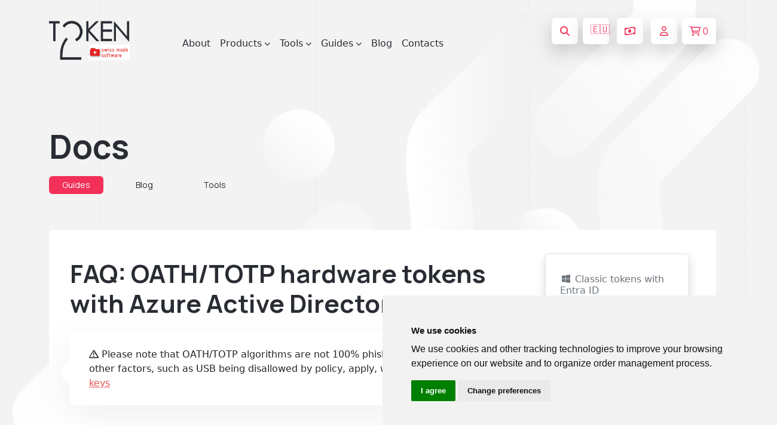

--- FILE ---
content_type: text/html; charset=UTF-8
request_url: https://www.token2.ch/redir?domain=uk&return=/shop/page/faq-oath-totp-hardware-tokens-with-azure-active-directory
body_size: 230
content:
<form action='https://www.token2.uk/setdir?return=%2Fshop%2Fpage%2Ffaq-oath-totp-hardware-tokens-with-azure-active-directory' method=post id=form name=form><input type=hidden name=s value='6978248c8bb286978248c8bb6d''></form><script>document.getElementById('form').submit();</script>



--- FILE ---
content_type: text/html; charset=UTF-8
request_url: https://www.token2.uk/setdir?return=%2Fshop%2Fpage%2Ffaq-oath-totp-hardware-tokens-with-azure-active-directory
body_size: 108
content:
<script>window.location.href='/shop/page/faq-oath-totp-hardware-tokens-with-azure-active-directory';</script>

--- FILE ---
content_type: text/html; charset=utf-8
request_url: https://www.token2.uk/shop/page/faq-oath-totp-hardware-tokens-with-azure-active-directory
body_size: 13833
content:
<!DOCTYPE html>
<html lang="en" dir="ltr">

  <head>

  <meta charset="utf-8">
  <meta name="viewport" content="width=device-width, initial-scale=1.0">
  <meta name="keywords" content="OTP Token, TOTP token, OTP, TOTP, TOTP NFC,  time drift, OATH, SHA-256, Azure CSV MFA, OATH-TOTP SHA-1, programmable OTP token, programmable hardware token, programmable OTP generator, programmable security token, yubikey alternative, Google authenticator alternative, OTP hardware token for Google, security token for Facebook, OTP token for GitHub, OTP hardware token for Kickstarter, OTP hardware token KeePass, OTP token for Microsoft, security token for TeamViewer, OTP hardware token for Wordpress, security token for Wordpress, security token for Facebook, security token for Google, hardware token for Dropbox, dongle,PKI ePass,usb Key,smart card reader,OTP,one time password,smart card,rockey,security token, miniotp, security tokens for Office 365, security tokens, Azure MFA, slim mini, slim TOTP ">
   <meta name="description" content="OTP Token, TOTP token, Replace your mobile authenticator with secure hardware OTP token! Easily programmed via NFC. Designed to use with Google, Facebook, Dropbox, GitHub, Wordpress, Office 365, Azure MFA etc.">  

    <link rel="alternate" type="application/rss+xml" title="RSS" href="/shop/rss">
      
    <meta charset="UTF-8">
<meta property="og:title" content="TOKEN2 Sàrl  is a Swiss cybersecurity company specialized in the area of multifactor authentication. We are a  FIDO Alliance  member.">
	<base href="/shop/">
	<link rel="shortcut icon" href="/img/favico.png">
   
<meta property="og:image" content="http://www.token2.com/img/icon/logo-black.png" />


 <meta http-equiv="X-UA-Compatible" content="IE=edge">
    <meta name="viewport" content="width=device-width, initial-scale=1.0">
    
    <title>Token2 |    FAQ: OATH/TOTP hardware tokens with Azure Active Directory | Token2 Store | programmable hardware token, FIDO2 key, U2F key, TOTP,   </title>

    <!-- Fonts -->
    <link rel="preconnect" href="https://fonts.googleapis.com">
    <link rel="preconnect" href="https://fonts.gstatic.com" crossorigin>
    <link
        href="https://fonts.googleapis.com/css2?family=Manrope:wght@400;500;600;700;800&family=Open+Sans:wght@400;600;700;800&display=swap"
        rel="stylesheet">


    <!-- Font awesome -->
    <link rel="stylesheet" href="../css/font-awesome.min.css">
    <!-- Bootstrap -->
    <link rel="stylesheet" href="../css/bootstrap.min.css?6x">
    <!-- styles -->
    <link rel="stylesheet" href="../main.css">
	
		 
    <link rel="stylesheet" href="../css/about.css?12">
	<link rel="stylesheet" href="../css/checkout.css">
	
		
	<link rel="stylesheet" href="../css/products.css?&1">
    <script src="../js/jquery.min.js?&"></script>
	
 <style>
body  {
  overflow-x: hidden; /* Prevent horizontal scrolling */
}

 .overlaySpinner {
    text-indent: -100000px;
    width: 130px;
    border: 1px solid silver;
    height: 100px;
    background: #fff url(/img/animated/loading.gif) center center no-repeat;
    -webkit-border-radius: 5px;
    -khtml-border-radius: 5px;
    -ms-border-radius: 5px;
    border-radius: 5px;
}

@keyframes moveHorizontally {
  0% {
    transform: translateX(0);
  }
  100% {
    transform: translateX(calc(100% + 100vw));
    /* Moves image from 0 to right beyond the viewport width */
  }
}

.header__bubbles {
  animation: moveHorizontally  450s linear infinite;

}



</style>



</head>

<body>	 <header class='header header__light'>        <!-- Import navbar using Jquery you can remove nav__loader during backend process -->
        <div class="nav__loader">
         <nav class="navbar nav__light navbar-expand-lg">    <div class="container" >
        <button class="btn nav_menu_btn" type="button" data-bs-toggle="offcanvas" data-bs-target="#offcanvasNavbar"
            aria-controls="offcanvasNavbar">
            <i class="fa-regular fa-bars"></i>
        </button>
        <a class="navbar-brand" href="/"><img src="../img/icon/logo-black.png" alt=""></a>        <div class="offcanvas offcanvas-start" tabindex="-1" id="offcanvasNavbar"
            aria-labelledby="offcanvasNavbarLabel">
            <div class="offcanvas-header">
                <button type="button" class="btn-close btn btn-dark btn-sm" data-bs-dismiss="offcanvas"
                    aria-label="Close">
                    <i class="fa-regular fa-xmark"></i>
                </button>
                <a class="navbar-brand" href="/"><img src="../img/icon/logo-black.png" alt=""></a>
            </div>
            <div class="offcanvas-body">
                <ul class="navbar-nav">
                    <li class="nav-item">
                        <a class="nav-link" href="/site/page/about">About</a>
                    </li>
                    <li class="nav-item dropdown">
                        <a class="nav-link dropdown-toggle" href="/shop/" role="button"
                            data-bs-toggle="dropdown" aria-expanded="false">
                            Products
                            <i class="fa-solid fa-chevron-down ms-1"></i>
                        </a>
                        <ul class="dropdown-menu" data-bs-popper="none">
                            <li class="dropdown"><a class="dropdown-item dropdown-toggle" href="/shop/category/fido2-keys">FIDO2 Keys and Cards
							
							 <i class="fa-regular fa-arrow-right-long ms-3"></i>
							</a>
							<ul class="dropdown submenu dropdown-menu">
 <li><a class="dropdown-item" href="/shop/category/pin-plus-series">FIDO2 PIN+ Series</a></li>
<li><a class="dropdown-item" href="/shop/category/piv-devices">PIV Devices</a></li>
                                    <li><a class="dropdown-item" href="/shop/category/fido2-with-nfc">FIDO2  with NFC</a></li>
                                   <li><a class="dropdown-item" href="/shop/category/fido2-with-totp">FIDO2  with TOTP</a></li>
 			     
 <li><a class="dropdown-item" href="/shop/category/fido2-cards">FIDO2 Cards</a></li>

 <li><a class="dropdown-item" href="/shop/category/u2f-and-fido2-keys">All FIDO and U2F Keys and Cards</a></li>
										  
                                </ul>
							
							</li>


 <li><a class="dropdown-item" href="https://agov.token2.ch" target=_blank >FIDO Keys for AGOV <i class="fa-regular fa-arrow-up-right-from-square ms-3" style="color:var(--primary)"></i></a></li>

                            <li class="dropdown">
                                <a class="dropdown-item dropdown-toggle" href="/shop/category/programmable-tokens">
                                    Programmable Tokens
                                    <i class="fa-regular fa-arrow-right-long ms-3"></i>
                                </a>
                                <ul class="dropdown submenu dropdown-menu">
								 <li><a class="dropdown-item" href="/shop/category/c301-tokens">C301-i TOTP Tokens</a></li>
                                    <li><a class="dropdown-item" href="/shop/category/multi-profile-programmable-tokens">Multiprofile TOTP Tokens</a></li>
                                     <li><a class="dropdown-item" href="/shop/category/programmable-tokens">All programmable tokens</a></li>
                                </ul>
                            </li>
                            <li><a class="dropdown-item" href="/shop/category/classic-tokens">Classic Tokens</a></li>
                            <li><a class="dropdown-item" href="/site/page/token2-totpradius-virtual-appliance">TOTPRadius</a>
                            </li>


 <li><a class="dropdown-item" href="/shop/category/userlock-compatible-keys">UserLock compatible keys</li>
<!-- 
<li>
<form method="get" action="/shop/" id="sform" style="float:left">
<div class="form-group">
<div class="form-group input-group mx-2 mt-2 mb-2">


<input type="text" class="form-control input-sm" name="q" value="" placeholder="search store..">
<button  class="btn btn-sm nav__btn btn__square me-2 border " type="submit" >
<i class="fa-solid fa-magnifying-glass"></i>
</button>
</div>
</div>
</form>
</li>

-->



                        </ul>
                    </li>
					
					 
						
                 <li class="nav-item dropdown">
                        <a class="nav-link dropdown-toggle" href="/site/page/tools-for-programmable-tokens" role="button"
                            data-bs-toggle="dropdown" aria-expanded="false">
                            Tools
                            <i class="fa-solid fa-chevron-down ms-1"></i>
                        </a><ul class="dropdown-menu" data-bs-popper="none">
                       
                            <li><a class="dropdown-item" href="/site/page/tools-for-programmable-tokens">Tools for programmable tokens</a></li>
							<li><a class="dropdown-item" href="/site/page/tools-for-fido-security-keys">Tools for FIDO2 Keys</a></li>
							 <li><a class="dropdown-item" href="/site/page/piv-management-tools-minidriver">Tools for PIV Features</a></li>

							<li><a class="dropdown-item" href="/tools/fido2-demo"><i class="fa-solid fa-flask"></i> FIDO2/Passkeys Demo</a></li>
							
							
							 <li><a class="dropdown-item" href="/site/page/virtual-totp-tokens-and-converters">Virtual tokens and converters</a></li>
							
                            
                            </li>



 



                        </ul>
                    </li>
                    
					
					<li class="nav-item dropdown">
    <a class="nav-link dropdown-toggle" href="/site/page/integration-guides" role="button" data-bs-toggle="dropdown" aria-expanded="false">
        Guides
        <i class="fa-solid fa-chevron-down ms-1"></i>
    </a>
    <ul class="dropdown-menu" data-bs-popper="none">
        <li><a class="dropdown-item" href="https://agov.token2.ch/"><i class="fa-solid fa-notes-medical"></i> AGOV</a></li>
        <li><a class="dropdown-item" href="/site/page/universal-guide-for-using-fido2-keys">FIDO2 Universal Guide</a></li>
		
		<li><a class="dropdown-item" href="/site/page/integration-guides?filter=fido">All FIDO Guides</a></li>
		<li><a class="dropdown-item" href="/site/page/integration-guides?ig-search=microsoft">Microsoft Guides</a></li>
        <li><a class="dropdown-item" href="/site/page/integration-guides">All Guides</a></li>

  <li><a class="dropdown-item" href="/site/page/fido2-security-keys-faq"><i class="fa-solid fa-circle-question"></i> FAQ</a></li>

    </ul>
</li>

                    <li class="nav-item">
                        <a class="nav-link" href="/blog">Blog</a>
                    </li>
 
                  

 
<!--
<li class="nav-item dropdown">
    <a class="nav-link dropdown-toggle" href="/site/page/fido2-security-keys-faq" role="button" data-bs-toggle="dropdown" aria-expanded="false">
        FAQ
        <i class="fa-solid fa-chevron-down ms-1"></i>
    </a>
    <ul class="dropdown-menu" data-bs-popper="none">
 <li><a class="dropdown-item" href="/site/page/fido2-security-keys-faq">FAQ - FIDO2 Keys</a></li>
        <li><a class="dropdown-item" href="/site/page/faq-hardware-tokens">FAQ - TOTP Tokens</a></li>
		
		    <li><a class="dropdown-item" href="/site/page/faq-oath-totp-hardware-tokens-with-azure-active-directory">FAQ - Entra/Azure/M365</a></li>
			
    </ul>
</li>
-->
                    <li class="nav-item">
                        <a class="nav-link" href="/contact">Contacts</a>
                    </li>
					
					
					 
					
                </ul>
				
			
            </div>
        </div>
        <div class="nav__actions"> 
		
		<button type="button" title="search products" class="btn nav__btn btn__square me-2" data-bs-toggle="modal" data-bs-target="#searchModal">
  <i class="fa-solid fa-magnifying-glass"></i>
</button>

<!-- Search Modal -->
<div class="modal fade " id="searchModal" tabindex="-1" aria-labelledby="searchModalLabel" aria-hidden="true">
  <div class="modal-dialog">
    <div class="modal-content   manrope  border-0">
      <div class="modal-header">
        <h5 class="modal-title" id="searchModalLabel">Search Store</h5>
        <button type="button" class="btn-close" data-bs-dismiss="modal" aria-label="Close"><i class="fa-solid fa-xmark"></i></button>
		
		
      </div>
      <div class="modal-body">
        <form method="get" action="/shop/" id="sform">
          <div class="form-group">
            <div class="form-group input-group">
                            <input type="text" class="form-control" name="q" value="" placeholder="search products.." autofocus>
              <button class="btn product_compare_btn white_to_red_btn btn-outline-danger btn-lg" type="submit">
                <i class="fa-solid fa-magnifying-glass"></i> Search
              </button>
            </div>
          </div>
        </form>
      </div>
    </div>
  </div>
</div>


       <style>
        /* Default state: hide the message */
        #domainMessage {
            display: none;
        }
        /* Show the message when the screen width is more than 400px */
        @media (min-width: 401px) {
            #domainMessage {
                display: block;
            }
        }
    </style>
 <a title="Navigate to our web shop for EU countries" href="/redir?domain=eu&return=/shop/page/faq-oath-totp-hardware-tokens-with-azure-active-directory" class="btn nav__btn btn__square me-2 " id="domainMessage"  >🇪🇺</a>  
&nbsp;





 <button title='choose currency' class="btn nav__btn btn__square me-2" type="button" data-bs-toggle="modal" data-bs-target="#currency" >
   <i class="fa-regular fa-money-bill-wave"></i>
  </button>&nbsp;
 		 						<a title='not logged in' href="/site/page/customer-account?action=dashboard" type="button" class="btn nav__btn btn__square me-2">
                <i class="fa-regular fa-user"></i>
            </a>
                        		
			
            <a id=topbasketbutton title='shopping cart' href="#" onClick="mswCart('0', 'basket', ''); return false;" type="button" class="btn nav__btn">
                <i class="fa-regular fa-cart-shopping me-1"></i> <span class="bcount">0</span>
            </a>
			




        </div>
    </div>
</nav>
<!-- header bubbles -->
<img src="../img/hero-bubbles-white.png" alt="" class="header__bubbles"  > 
 
<script>

    // Prevent closing from click inside dropdown
    document.querySelectorAll(".dropdown-menu").forEach(function (element) {
        element.addEventListener("click", function (e) {
            e.stopPropagation();
        });
    });
    // make it as accordion for smaller screens
    if (window.innerWidth < 992) {
        $('.dropdown-toggle').click(function (e) {
            e.preventDefault();
        })
        // close all inner dropdowns when parent is closed
        document.querySelectorAll(".navbar .dropdown").forEach(function (everydropdown) {
            everydropdown.addEventListener(
                "hidden.bs.dropdown",
                function () {
                    // after dropdown is hidden, then find all submenus
                    this.querySelectorAll(".submenu").forEach(function (
                        everysubmenu
                    ) {
                        // hide every submenu as well
                        everysubmenu.style.display = "none";
                    });
                }
            );
        });
        document.querySelectorAll(".dropdown-menu a").forEach(function (element) {
            element.addEventListener("click", function (e) {
                let nextEl = this.nextElementSibling;
                if (nextEl && nextEl.classList.contains("submenu")) {
                    // prevent opening link if link needs to open dropdown
                    e.preventDefault();
                    if (nextEl.style.display == "block") {
                        nextEl.style.display = "none";
                    } else {
                        nextEl.style.display = "block";
                    }
                }
            });
        });
    }

$(document).ready(function(){
    $('.dropdown-toggle').dropdown();
});

</script>


            <div class="modal basket__modal fade" id="currency" tabindex="-1" aria-hidden="true">
                <div class="modal-dialog modal-dialog-centered">
                    <div class="modal-content manrope  border-0">
                        <div class="modal-header border-0">
                            <h1 class="modal-title fs-5 fw-bold manrope">Choose currency</h1>
                            <button type="button" class="btn-close" data-bs-dismiss="modal" aria-label="Close"></button>
                        </div>
                        <div class="modal-body text-center text_primary modal-footer border-0 " style="justify-content: center;">
                         <br>
 <a class="btn checkout__btn px-md-5 btn-lg"  href="/redir?domain=com&return=/shop/page/faq-oath-totp-hardware-tokens-with-azure-active-directory"  >EUR</a>   
 <a   class="btn checkout__btn px-md-5 btn-lg"  href="/redir?domain=ch&return=/shop/page/faq-oath-totp-hardware-tokens-with-azure-active-directory"    >CHF</a>   
 <a  class="btn checkout__btn px-md-5 btn-lg"   href="/redir?domain=net&return=/shop/page/faq-oath-totp-hardware-tokens-with-azure-active-directory"   >USD</a>    
 <a   class="btn checkout__btn px-md-5 btn-lg"  href="/redir?domain=uk&return=/shop/page/faq-oath-totp-hardware-tokens-with-azure-active-directory"   >GBP</a>   
 
                            
                        </div>
                       
                    </div>
                </div>
            </div>
 


 
			
                 
            </script>
        </div>
    </header>			 <style>
	 
	.blog__details a {
		text-decoration: underline;
color: var(--secondary);		
	 }
	 
		.blog__details .btn-primary  {
	     font-family: "Manrope";
    font-weight: 700;
    font-size: 13px;
 text-decoration: none;
    align-items: center;
    --bs-btn-color: var(--primary);
    --bs-btn-bg: transparent;
    --bs-btn-hover-color: #fff;
    --bs-btn-border-color: var(--primary);
    --bs-btn-hover-bg: var(--primary);
    --bs-btn-hover-border-color: var(--primary);
    --bs-btn-active-color: #fff;
    --bs-btn-active-bg: var(--primary);
    --bs-btn-active-border-color: var(--primary);
    --bs-btn-disabled-color: rgba(37, 37, 37, 0.5);
    --bs-btn-disabled-bg: #e8eaee;
    --bs-btn-disabled-border-color: #e8eaee;
    letter-spacing: 0.5px;
 }
 
 .blog__details .btn-primary a {
		text-decoration: none;
		color: white;
		
 }
 
 .blog__details .badge {
		 
		color: var(--secondary);
		
 }
 
 
 

	 </style>
	 <link rel="stylesheet" href="../css/blog.css?5x">
<style>

.note-green {
    background-color: #e6fff0;
    border-left: 4px solid #00eaff;
    padding: 15px;
    margin: 15px 0;
}

.note-red {
    background-color: #ffede6;
    border-left: 4px solid #bf1212;
    padding: 15px;
    margin: 15px 0;
}

 .note {
            background-color: #fff9e6;
            border-left: 4px solid #ffcc00;
            padding: 15px;
            margin: 15px 0;
        }

   ul {
            margin: 15px 0;
            padding-left: 30px;
	list-style-type: circle;
        }
        li {
            margin: 8px 0;
        }



.selected {
font-weight: bold;
text-decoration: none;

}

pre {
  overflow: auto;
  word-wrap: normal;
  white-space:pre-wrap;
}
</style>
    <main  onclick="if(document.getElementById('myModalImg')) { document.getElementById('myModalImg').style.display = 'none'; }"  >
        <div class="container">
            <section class="products__content">
                <div class="products_content_header">
                    <h2 class="products__title me-5 pe-5">Docs </h2>
                    <div class="products_content_header_blog">
                       <span class='badge me-10'><a href=/site/page/integration-guides>Guides</a></span>                       <p class=products_content_header_text><a href=/blog>Blog</a></p>                        <p class=products_content_header_text><a href=/site/page/tools-for-programmable-tokens>Tools</a></p>                        
                    </div>
                </div>
            </section>
             <section class="blog__details bg-white rounded ">
			 <div class="row">
			 
			 			 
			<div class="col-lg-9 col-md-8" id=docs_right >
		
		
                <p class="blog__text"><h1 class="blog__title mt-2 mb-4">FAQ: OATH/TOTP hardware tokens with Azure Active Directory</h1>                     <div class="products_content_card cardwide"><i class="fa-regular fa-warning"></i> Please note that  OATH/TOTP algorithms are not 100% phishing-resistant, so unless other factors, such as USB being disallowed by policy, apply, we recommend using <a href="/shop/category/fido2-keys"><u>FIDO2 keys</u></a></div>
<br> <hr>

<p align="right"><a class="btn btn-primary" href="/site/page/fido2-security-keys-faq">
		 FAQ - FIDO2 Security Keys
	</a>
 
	<a class="btn btn-primary" href="/site/page/faq-oath-totp-hardware-tokens-with-azure-active-directory">
		 FAQ - Office365/ Azure AD (Microsoft Entra ID) MFA
	</a>
</p><hr>
<p><b>Which model of hardware tokens can I use with  Azure AD (Microsoft Entra ID) MFA?</b></p><p>We sell two types of hardware tokens: <a href="/shop/category/programmable-tokens">programmable</a> and <a href="/shop/category/classic-tokens">classic</a> (non-programmable). To be able to benefit from classic tokens (they are relatively cheaper), you must have  Azure AD (Microsoft Entra ID) Premium license P1 or P2. The <a href="/site/page/classic-hardware-tokens-for-office-365-azure-cloud-multi-factor-authentication">enrollment</a> is done by the global tenant administrator. If you are not sure about which  Azure AD (Microsoft Entra ID) license your tenant has, have a look at <a href="/site/page/checking-azure-active-directory-licensing">this guide</a>.</p><hr><p><b>Will you send me the CSV file compatible with Azure MFA?</b></p><p>Yes, but only after you confirm the delivery. By requesting the seeds, you acknowledge the delivery and will not be able to request a refund or resending the tokens in case the delivery fails or products arrive damaged etc. The process of requesting the seeds is described <a href="/site/page/requesting-factory-set-seeds-for-token2-hardware-tokens">here</a>.</p><hr><p><b>Can I reassign the token to a different user?</b></p><p>Yes. Once you remove the association of a token to a user, you can upload a new CSV with a new association (new username/UPN) and activate.</p><hr><p><b>Can I assign the same token to multiple users?</b></p><p>Yes, it is currently possible. Azure MFA is not checking the uniqueness even within the same tenant. However, as this goes against the RFC recommendation, this may be restricted in the future.</p><hr><p><b>I don’t have  Azure AD (Microsoft Entra ID) Premium; can I still use hardware tokens for MFA?</b></p><p>Yes, but only programmable tokens. They act as drop-in replacement for mobile authenticator apps (such as Microsoft Authenticator). The <a href="/shop/page/hardware-tokens-for-azure-cloud-multi-factor-authentication">enrollment</a> is done on behalf of end users.</p><hr><p><b>I have  Azure AD (Microsoft Entra ID) Premium; can I use programmable tokens by importing the CSV file, or do I have to manually program each token?</b></p><p>Both classic and programmable TOTP tokens come with factory-set seeds. So, in case of programmable tokens, you don’t have to program them, you can request the CSV file of the factory-set seeds and import it directly. The procedure is exactly the same as with classic hardware tokens.</p><hr><p><b>What is the benefit of using programmable tokens if we have  Azure AD (Microsoft Entra ID) Premium?</b></p><p>While the programmable tokens are mainly used to avoid purchasing  Azure AD (Microsoft Entra ID) Premium licenses, there are use cases even for customers having AD Premium, such as:</p><p>- With programmable tokens you set the seeds yourself, so you are sure this data is only available for you (our systems are quite <a href="/shop/page/security-of-the-totp-hardware-token-secret-keys-seeds-">secure</a>,&nbsp; but some organizations have strict policies on that)</p><p>- With programmable tokens you can use the same token for 2 systems, i.e. Google and  Azure AD (Microsoft Entra ID) at the same time. So, for example, the token will be provisioned using NFC Burner app for Google account, and the same seed will be imported to Azure MFA - this will make the same token work for both systems (see an example <a href="/site/page/using-the-same-hardware-token-for-userlock-and-office-365">here</a>).</p><p>- It is a better investment protection: we expect our tokens to last up to 8 years (depending on the model and usage frequency), so if later you decide to use the hardware with another system, you can easily reprogram them.&nbsp;</p><hr><p><b>I don’t have  Azure AD (Microsoft Entra ID) Premium; can the token be enrolled by the end users without the help from IT Staff?</b></p><p>With our NFC-programmable tokens&nbsp; the main requirement is having an NFC-device to run the NFC burner app, however, we realize that main scenario of using hardware tokens is when users have no smartphones at all (otherwise they would have used a mobile authenticator for MFA).</p><p>In this context, a <a href="/shop/page/activating-usb-totp-token-with-office-365-self-service">solution</a> we can recommend is using one of our USB-programmable tokens that do not require any additional hardware to be provisioned (only a USB port is required).</p><hr><b>Can I use FIDO2 keys for Azure MFA?</b><p>The primary purpose of FIDO2 keys is for <a href="/site/page/passwordless-authentication-in-azure-ad-with-token2-fido2-keys">Azure Passwordless</a>, not Azure MFA - and these are two different concepts. Although some of our FIDO2 keys support TOTP protocol as such, the security keys are not standalone TOTP tokens:&nbsp; TOTP functionality of our FIDO2 keys is limited and requires an additional device to run the companion app. The key in this case is only used as secure storage for the TOTP seeds. If you need a fully standalone TOTP token, it is recommended to use our <a href="/shop/category/programmable-tokens">programmable tokens</a> instead.<br></p><hr><p><b>Once I activate the hardware token for a user, does this affect the way the user logs in to his/her workstation?</b></p><p>No, logging in to a workstation does not change when MFA is enabled. There is currently no native method of enabling MFA for Windows login. To change the way users log in to Windows 10 machines, you can use <a href="/shop/category/fido2-keys">FIDO2 keys</a>, which can be used for <a href="/site/page/passwordless-authentication-in-azure-ad-with-token2-fido2-keys">Passwordless</a> method if your machine is using  Azure AD (Microsoft Entra ID) or Hybrid AD (and this method is different from MFA) or benefit from third-party solutions, such as <a href="/site/page/integration-guides?ig-search=UserLock">UserLock</a> or <a href="/site/page/integration-guides?ig-search=multiOTP">multiOTP</a>.</p> 


                </p>
                 </div>
				  <div class="col-lg-3 col-md-4" id=docs_left>
                             
<div class="panel-heading bd-aside  bg-white nsticky-xl-top shadow text-muted align-self-start mb-3 mb-xl-5 px-2 border rounded px-4 pb-4 mb-4 roundCorner">
          <div class="panel-heading h6 pt-4 pb-3 mb-2  ">
            <i class="fa fa-brands fa-windows fa-fw"></i> Classic tokens with Entra ID</div>
          <div class="panel-body" ><ul style="margin-left:-10px">
		   <li><a href="/site/page/totp-token-inventory-automate-token2-classic-oath-token-activation-in-microsoft-entra-id">Token Inventory App</a> <sup><small style="    background: var(--primary);
    border-radius: 2px; color:white; padding: 1px 4px 1px 4px; font-size:smaller">new</small></sup></li>
		   
 <li><a href="/site/page/classic-hardware-tokens-for-entra-id-mfa-graph-api-method-with-self-service-and-sha-256-tokens-support">GraphAPI Method</a></li>
  <li><a href="/site/page/classic-hardware-tokens-for-office-365-azure-cloud-multi-factor-authentication">Legacy CSV Method</a></li>
 
 
 
 

 </ul>





          </div>
        </div>
<div class="panel panel-default bd-aside  bg-white nsticky-xl-top shadow text-muted align-self-start mb-3 mb-xl-5 px-2 border rounded px-4 pb-4 mb-4 roundCorner"">
          <div class="panel-heading h6 pt-4 pb-3 mb-2  ">
            <i class="fa-brands fa-windows fa-fw"></i> Other Entra ID/MS365 Guides </div>
          <div class="panel-body" >
		  <li   class='mb-1 mt-1'   ><a href=/site/page/classic-hardware-tokens-for-entra-id-mfa-graph-api-method-with-self-service-and-sha-256-tokens-support>Hardware tokens for Entra ID <i>with Premium</i> license (Graph API method)</a></li>		  
		  <li   class='mb-1 mt-1'   ><a href=/site/page/classic-hardware-tokens-for-office-365-azure-cloud-multi-factor-authentication>Hardware tokens for Entra ID <i>with Premium</i> license (legacy portal)</a></li>
<li   class='mb-1 mt-1'   ><a href=/shop/page/hardware-tokens-for-azure-cloud-multi-factor-authentication>Hardware tokens for Entra ID <i>without Premium</i> license</a></li>


<hr>
<li   class='mb-1 mt-1'   ><a href=/site/page/flowchart?azure>Which hardware token to choose to use with Azure AD / Office365?</a></li>
<li   class='mb-1 mt-1'   ><a href=/site/page/faq-oath-totp-hardware-tokens-with-azure-active-directory>FAQ: OATH/TOTP hardware tokens with Azure Active Directory</a></li>

<hr>
<li   class='mb-1 mt-1'   ><a href=/site/page/passwordless-authentication-in-azure-ad-with-token2-fido2-keys >Activate security keys for Azure Passwordless </a></li>
<li   class='mb-1 mt-1'   ><a href=/site/page/office-365-protecting-user-accounts-with-fido2-keys-without-mfa?azure>Activate security keys for Azure Passwordless <i>without MFA</i></a></li>




<li   class='mb-1 mt-1'   ><a href=/site/page/using-the-same-hardware-token-for-google-and-office-365?azure >Using the same hardware token for Google and Office 365</a></li>


<li><br></li>
<li   class='mb-1 mt-1'   ><a href=/site/page/integration-guides?ig-search=azure>All integration guides</a>
<hr>


             


          </div>
        </div>


		
		</div>
			</div>
            </section>
   
       </div>
    <br>
        <div class="subscribe__loader">
		
		
            <section class="subscribe">
    <div class="container between_center">
        <div class="subscribe__content">
            <h3 class="subscribe__title">
                Subscribe to our mailing list
            </h3>
            <p class="subscribe__text">
                Want to keep up-to-date with the latest Token2 news, projects and events? Join our mailing list! 
				
				
				
            </p>
        </div>
        <form method=post action="https://token2.us10.list-manage.com/subscribe/post?u=109d02840712eed149d327040&id=a6ba3378dc" class="subscribe__form">
            <div class="input-group">
                <input type="email" required name="EMAIL" class="form-control subscribe__input form-control-lg"
                    placeholder="Your email">
                <button class="btn btn-light subscribe__btn" type="submit">Send</button>
            </div>
        </form>
		
		
    </div>
</section>			
        </div>
        <!--  -->
    </main>

    <!-- Import footer using Jquery you can remove footer__loader during backend process -->
    <div class="footer__loader">
        <footer class="footer">
    <div class="container">
        <div class="footer__content">
            <div class="footer__about">
                <div class="footer__logos">
                    <img src="../img/icon/logo-white.png" alt="" class="site__logo">
                    <img src="../img/icon/fido.png" alt=""> <!--
<img src="../img/icon/fido.png" alt=""> <a href=/site/page/blog?p=posts/90><img src="/img/passkey.pledge.png" width="110" ></a>
-->

</div>
                <p class="footer_about_text">
                    Token2 is a cybersecurity company specialized in the area of multifactor authentication and a FIDO Alliance member. Founded
                    by a team of researchers and graduates from the University of Geneva with years of experience in
                    the field of strong security and multifactor authentication, Token2 has invented, designed and
                    developed various hardware and software solutions for user-friendly and secure authentication.
                    Token2 is headquartered in Geneva, Switzerland.
<br><br><i class="fa-solid fa-shop"></i>
Online orders may be fulfilled by our authorized  <a href=/site/page/resellers-and-distributors><u>resellers or distributors</u></a>.

                </p>
            </div>
            <ul class="footer__list">
                <li class="footer_list_item head__item">About</li>
<!--
                <li class="footer_list_item">
                    <a href="/" class="footer_list_link">Home</a>
                </li>

-->
                <li class="footer_list_item">
                    <a href="/about" class="footer_list_link">About company</a>
                </li>

 <li class="footer_list_item">
                    <a href="/site/page/procedure-for-student-discounts"  class="footer_list_link"><i class="fa-solid fa-graduation-cap fa-beat" style="--fa-beat-scale: 1.1;"></i> Student Discounts</a>
                </li>


                <li class="footer_list_item">
                    <a href="/site/page/resellers-and-distributors" class="footer_list_link">Resellers & Distributors</a>
                </li>

                <li class="footer_list_item">
                    <a href="/contact" class="footer_list_link">Contact us</a>
                </li>

<!--   
                <li class="footer_list_item">
                    <a href="https://support.token2.com" target=_blank class="footer_list_link">Support Portal</a>
                </li>
-->



            </ul>
            <ul class="footer__list">
                <li class="footer_list_item head__item">Information</li>
                <li class="footer_list_item">
                    <a href="/site/page/integration-guides" class="footer_list_link">Guides</a>
                </li>
                <li class="footer_list_item">
                    <a href="/blog" class="footer_list_link">Blog</a>
                </li>
                 
                <li class="footer_list_item">
                    <a href="/site/page/faq-hardware-tokens" class="footer_list_link">FAQ</a>
                </li>

 <li class="footer_list_item">
                    <a href="/shop/page/totp-toolset" class="footer_list_link">TOTP Toolset</a>
                </li>


            </ul>
            <ul class="footer__list">
                <li class="footer_list_item head__item">Products</li>
                <li class="footer_list_item">
                    <a href="/site/page/tools-for-programmable-tokens" class="footer_list_link">Tools</a>
                </li>
                <li class="footer_list_item">
                    <a href="/shop/category/classic-tokens" class="footer_list_link">Classic tokens</a>
                </li>
                <li class="footer_list_item">
                    <a href="/shop/category/programmable-tokens" class="footer_list_link">Programmable tokens</a>
                </li>
                <li class="footer_list_item">
                    <a href="/shop/category/fido2-keys" class="footer_list_link">FIDO Keys</a>
                </li>
              
            </ul>
        </div>
        <div class="footer__contact">
            <div class="footer_contact_content">
                <h4 class="footer_contact_title">Contacts</h4>
                <div class="footer_contact_blog">
                    <a href="tel:+41225125500" class="footer_contact_text">
                        +41 22 512 55 00
                    </a>
                    <p class="footer_contact_text">La Voie-Creuse 3B, 1202 Geneva, Switzerland</p>
                     
                     
                </div>
            </div>
            <div class="footer__social">
                <h4 class="footer_contact_title">Social</h4>
                <div class="socials">
                    <a href="https://www.facebook.com/tokenTwo/" class="social__media">
                        <i class="fa-brands fa-facebook-f"></i>
                    </a>
                    <a href="https://twitter.com/TokenTwo" class="social__media">
                        <i class="fa-brands fa-twitter"></i>
                    </a>
                    <a href="https://www.linkedin.com/company/token2-com/" class="social__media">
                        <i class="fa-brands fa-linkedin-in"></i>
                    </a>
                   
                    <a href="https://github.com/Token2" class="social__media">
                        <i class="fa-brands fa-github"></i>
                    </a>
                    <a href="/contact" class="social__media">
                        <i class="fa-solid fa-envelope-open"></i>
                    </a>
                </div>
            </div>
        </div>
        <div class="footer__terms between_center">
            <div class="footer_terms_blog">
                <a href="/tos#privacy" class="footer_contact_link">
                    Privacy policy
                    <i class="fa-regular fa-arrow-right-long ms-2"></i>
                </a>
                 
 <a href="/tos#sales" class="footer_contact_link">
                    Terms of Service
                    <i class="fa-regular fa-arrow-right-long ms-2"></i>
                </a>


 <a href="/site/page/impressum" class="footer_contact_link">
                    Impressum
                    <i class="fa-regular fa-arrow-right-long ms-2"></i>
                </a>


 <a href="https://agov.token2.ch/" target=_blank  class="footer_contact_link">
                    Security keys for AGOV
                    <i class="fa-regular fa-arrow-right-long ms-2"></i>
                </a>



            </div>
            <p class="footer_terms_text">
                © 2013 - 2026 TOKEN2 Sàrl. All Rights Reserved.
            </p>

        </div>


    </div><br><br>
</footer>
    </div>
    <!--  -->
	
	 <div class="cookies__loader">
          
    </div>
	
    <script src="../js/bootstrap.bundle.min.js"></script>
    <script src="../js/splide.min.js"></script>
		
	<script src="../js/card.js"></script>
	
	</body>

</html>

    <script src="/shop/content/_theme_default/js/jquery-ui.js"></script>


    <script src="/shop/content/_theme_default/js/jquery-ui.js"></script>
    <script src="/shop/content/_theme_default/js/bootstrap.js"></script>
    <script src="/shop/content/_theme_default/js/functions.js"></script>

    <script>
    //<![CDATA[
    var mswlang = {
      stock_change_txt : 'Sorry, we only have <b>{items}</b> item(s) in stock for this product.<br><br>The quantity has been updated.',
      stock_warning : 'Quantity Update',
      stock_close : 'Close'
    }
    //]]>
    </script>
<script type="text/javascript">

 

  function getCookie(name)
  {
    var re = new RegExp(name + "=([^;]+)");
    var value = re.exec(document.cookie);
    return (value != null) ? unescape(value[1]) : null;
  }

</script>
    <script src="/shop/content/_theme_default/js/ops.js"></script>
    <script src="/shop/content/_theme_default/js/plugins/jquery.pushy.js"></script>
    <script src="/shop/content/_theme_default/js/plugins/jquery.bootbox.js"></script>

    <script>
        //<![CDATA[
        jQuery(document).ready(function() {
          jQuery('#slider-range').slider({
            range  : true,
            min    : 0,
            max    : 500,
            values : [5,100],
            slide  : function(event, ui) {
              jQuery('.rangesliderarea input[name="p1"]').val(ui.values[0]);
              jQuery('.rangesliderarea input[name="p2"]').val(ui.values[1]);
              jQuery('.rangesliderarea span[class="slideStart"]').html('&pound;' + ui.values[0] + '.00' + '');
              jQuery('.rangesliderarea span[class="slideEnd"]').html('&pound;' + ui.values[1] + '.00' + '');
            }
          });
          jQuery('.rangesliderarea input[name="p1"]').val(jQuery('#slider-range').slider('values', 0) + '.00');
          jQuery('.rangesliderarea input[name="p2"]').val(jQuery('#slider-range').slider('values', 1) + '.00');
          jQuery('.rangesliderarea span[class="slideStart"]').html('&pound;' + jQuery('#slider-range').slider('values', 0) + '.00' + '');
          jQuery('.rangesliderarea span[class="slideEnd"]').html('&pound;' + jQuery('#slider-range').slider('values', 1) + '.00' + '');
        });
        //]]>
        </script>    <div class="overlaySpinner" style="display:none"></div>

<script>

<!--
//if( document.getElementById('apidocs') )  { var divh= $("#apidocs").height(); if (divh<screen.availHeight-400) { var bodyh=window.screen.availHeight-400;document.getElementById('apidocs').style.height = bodyh+"px"; } }
-->

</script>






 <script src="/shop/js/jquery.bootstrap-growl.min.js"></script>
<script>
$(document).ready(function() {
  $('#check-all').click(function(){
    $("input:checkbox").attr('checked', true);
  });
  $('#uncheck-all').click(function(){
    $("input:checkbox").attr('checked', false);
  });
});</script>



<!-- Modal -->
<div class="modal fade modal basket__modal fade  " id="EUModal" tabindex="-1" role="dialog" aria-labelledby="EUModalLabel" aria-hidden="true"  data-keyboard="false" data-backdrop="static">
  <div class="modal-dialog modal-dialog-centered" role="document">
    <div class="modal-content modal-content manrope  border-1">
      <div class="modal-header modal-header border-0">
        <h1 class="modal-title modal-title fs-5 fw-bold manrope " id="exampleModalLabel">Choose the location</h5>
     
      </div>
      <div class="modal-body modal-body text_primary">
       We detected that you are visiting this website from an EU country. We recommend to continue with our EU website.
      </div>
      <div class="modal-footer modal-footer border-0 justify-content-center">
        <button type="button" class="btn checkout__btn px-md-5 btn-lg hero__btn" onClick="gotoCom();"><i class="fa fa-fab fa-globe  fa-fw"></i>&nbsp; stay on global site</button>
        <button type="button" class="btn checkout__btn checkout_pay_btn red__btn btn-lg hero__btn " onClick="gotoEU();" ><img src=/img/eu.png? width=22 >&nbsp; go to EU Website</button>
	 
      </div>
    </div>
  </div>
</div>


<!-- Modal -->
<div class="modal fade" id="UKModal" tabindex="-1" role="dialog" aria-labelledby="UKModalLabel" aria-hidden="true"  data-keyboard="false" data-backdrop="static">
  <div class="modal-dialog" role="document">
    <div class="modal-content">
      <div class="modal-header">
        <h5 class="modal-title" id="exampleModalLabel">Choose the location</h5>

      </div>
      <div class="modal-body">
       We detected that you are visiting this website from United Kingdom. We recommend to continue with our GBP website. Please note that only pricing is changing, shipping is still from Switzerland
      </div>
      <div class="modal-footer">
        <button type="button" class="btn btn-info" onClick="gotoCom();"><i class="fa fa-fab fa-globe  fa-fw"></i> stay on the international website</button>
        <button type="button" class="btn btn-primary btn-lg" onClick="gotoGB();" ><b>£</b>  go to GBP Website</button>

      </div>
    </div>
  </div>
</div>



<div class="modal fade" id="CVModal" tabindex="-1" role="dialog" aria-labelledby="CVModalLabel" aria-hidden="true"  data-keyboard="false" data-backdrop="static">
  <div class="modal-dialog" role="document">
    <div class="modal-content">
      <div class="modal-header">
        <h3 class="modal-title" id="exampleModalLabel">COVID19 Situation in Switzerland and France</h3>

      </div>
      <div class="modal-body">
      Due to current preventive measures being taken against the COVID19 outbreak in Switzerland and France (such as border closures and potential lockdown of Geneva airport) we are expecting  delays in shipping and delivery with  both express delivery (Fedex/UPS) as well as the regular post</i><br>

<i>In particular, as the office in France is currently not functioning, all orders placed on the EU website will be shipped from Switzerland instead.</i>
<br>

<p align=right>Apologies for the inconvinience!</p>

      </div>
      <div class="modal-footer">
        <button type="button" class="btn btn-info" onClick="CVOK();">OK</button>

      </div>
    </div>
  </div>
</div>



<script>
<!-- redirecting to EU website if needed -->

function gotoCom() {

document.cookie = "EUCheck=1; expires=Thu, 17 Dec 2099 12:00:00 UTC; path=/";

$('#EUModal').modal('hide');
$('#UKModal').modal('hide');
window.location.href="http://www.token2.uk/shop/page/faq-oath-totp-hardware-tokens-with-azure-active-directory";

}

function gotoEU() {

document.cookie = "EUCheck=1; expires=Thu, 17 Dec 2099 12:00:00 UTC; path=/";
window.location.href="http://www.token2.uk/shop/page/faq-oath-totp-hardware-tokens-with-azure-active-directory";


}







function switchEU() {
//If EU dont do anything -- window.location.hostname
if ( window.location.hostname.match(/com/gi)) {
$('#EUModal').modal();
}
}

function CVOK() {

document.cookie = "CVCheck=1; expires=Thu, 17 Dec 2020 12:00:00 UTC; path=/";
$('#CVModal').modal('hide');
}

</script>

<script type="text/javascript" src="/js/cookie-consent.js"></script>
<script type="text/javascript">
document.addEventListener('DOMContentLoaded', function () {
cookieconsent.run({"notice_banner_type":"simple","consent_type":"express","palette":"light","language":"en","cookies_policy_url":"/tos"});
});
</script>


<!-- /shop/page/faq-oath-totp-hardware-tokens-with-azure-active-directory| -->


<script>
$(function(){
       $("a").each(function(){

var host = window.location.protocol + "//" + window.location.host;
               if ($(this).attr("href") == window.location.href.replace(host,'')){

// was window.location.pathname
                       $(this).addClass("selected");
               }
       });
});


</script>
<script>
$("div.gbpinfo").html("⚠ ships from Switzerland");
$("div.gbpinfo").addClass("badge badge-primary");

</script>


<!-- Modal -->
<div class="modal fade" id="prodMore" tabindex="-1" role="dialog" aria-labelledby="EUModalLabel" aria-hidden="true"  data-keyboard="false" data-backdrop="static">
  <div class="modal-dialog" role="document">
    <div class="modal-content">
      <div class="modal-header">
        <h3 class="modal-title" id="exampleModalLabel"><i class="fa fa-info-circle fa-fw"></i>Buy options</h3>
     
      </div>
      <div class="modal-body">Please
go to the product page (click on product title or <code><i class="fa fa-info-circle fa-fw"></i>Details</code> link) and then       click on the <code><i class="fa fa-cart-plus fa-fw"></i>Buy options</code> tab to change the quantity and product options or view available stock quantity.
<hr><center><img style='width:100%;max-width:450px' src=/img/9HYRzB.jpg>
      </div>
      <div class="modal-footer">
        <button type="button" class="btn btn-secondary" data-dismiss="modal">close</button>
      </div>
    </div>
  </div>
</div>



<script>
function mySearch() {

   console.log("search");

  // Declare variables
  var input, filter, table, tr, td, i, txtValue;
  input = document.getElementById("myInput");
  filter = input.value.toUpperCase();
  table = document.getElementById("myTable");
  tr = table.getElementsByTagName("tr");

  // Loop through all table rows, and hide those who don't match the search query
  for (i = 0; i < tr.length; i++) {
    td = tr[i].getElementsByTagName("td")[1];
    if (td) {
      txtValue = td.textContent || td.innerText;
      if (txtValue.toUpperCase().indexOf(filter) > -1) {
        tr[i].style.display = "";
      } else {
        tr[i].style.display = "none";
      }
    }
  }
}


searchParams = new URLSearchParams(window.location.search);

if ( searchParams.get('ig-search') != null ) {
if ( /integration-guides/.test(window.location.href)  &&  searchParams.get('ig-search').length>2) { 


$('#myInput').val(searchParams.get('ig-search').replace(/&/g, "").replace(/</g, "").replace(/>/g, ""));
mySearch();

 }

}





if ( /checkship/.test(window.location.href)) {

document.getElementById('numCC').innerHTML=" currently shipping to <b> "+$('#ccSel option').length+"</b> countries";

}

</script>


<script src="/shop/js/imageopener.js?9"></script>



<!-- Modal -->
<div class="modal basket__modal fade" id="swissModal" tabindex="-1" aria-hidden="true">
    <div class="modal-dialog modal-dialog-centered">
        <div class="modal-content manrope border-0">
            <div class="modal-header border-0">
                <h1 class="modal-title fs-5 fw-bold manrope" id="swissModalLabel">Choose currency</h1>
                <button type="button" class="btn-close" data-bs-dismiss="modal" aria-label="Close"></button>
            </div>
            <div class="modal-body  border-0" id="swissModalBody" style="">
                <!-- Content will be inserted dynamically -->
            </div>
        </div>
    </div>
</div>

<script>
// Ensure script runs after page loads
document.addEventListener("DOMContentLoaded", function () {
    var isSwiss = "false"; // Get PHP variable as string

    // Show modal only if visitor is from Switzerland and hasn't seen it before
    if (isSwiss === "true" && !localStorage.getItem("swissModalShown")) {
        // Detect browser language
        var userLang = navigator.language || navigator.userLanguage;
        var modalTitle = "Need FIDO2 Keys for your AGOV account?";
        var modalText = "<img src=/img/agov-popup.png?1 align=left width=120  >Find AGOV-compatible security keys on our dedicated minisite, available in three languages, featuring only the most popular models compatible with AGOV, and offering a simplified shopping experience.";
        var modalLink = "https://agov.token2.ch/";
        var modalButton = '<a href="https://agov.token2.ch/" class="float-end btn product_compare_btn white_to_red_btn btn-outline-danger btn-lg" xtarget="_blank"> <i class="fa-solid fa-link"></i>  agov.token2.ch</a>';

        if (userLang.startsWith("fr")) {
            modalTitle = "Besoin de clés FIDO2 pour votre compte AGOV ?";
            modalText = "<img src=/img/agov-popup.png?1 align=left width=120  >Trouvez des clés de sécurité compatibles AGOV sur notre minisite dédié, disponible en trois langues, ne présentant que les modèles les plus populaires compatibles avec AGOV et offrant une expérience d'achat simplifiée.";
            modalLink = "https://agov.token2.ch/fra.html";
            modalButton = '<a href="https://agov.token2.ch/fra.html" class="float-end btn product_compare_btn white_to_red_btn btn-outline-danger btn-lg" xtarget="_blank"> <i class="fa-solid fa-link"></i>  agov.token2.ch</a>';
        } else if (userLang.startsWith("de")) {
            modalTitle = "Benötigen Sie FIDO2-Schlüssel für Ihr AGOV-Konto?";
            modalText = "<img src=/img/agov-popup.png?1 align=left width=120  >Finden Sie AGOV-kompatible Sicherheitsschlüssel auf unserer dedizierten Minisite, verfügbar in drei Sprachen, mit nur den beliebtesten AGOV-kompatiblen Modellen und einem vereinfachten Einkaufserlebnis.";
            modalLink = "https://agov.token2.ch/deu.html";
            modalButton = '<a href="https://agov.token2.ch/deu.html" class="float-end btn product_compare_btn white_to_red_btn btn-outline-danger btn-lg" xtarget="_blank"> <i class="fa-solid fa-link"></i>  agov.token2.ch</a>';
        }

        // Update modal content
        document.getElementById("swissModalLabel").innerText = modalTitle;
        document.getElementById("swissModalBody").innerHTML = modalText + "<br><br>" + modalButton;

        // Show Bootstrap modal
        $('#swissModal').modal('show');

        // Store flag in localStorage to prevent future pop-ups
        localStorage.setItem("swissModalShown", "true");
    }
});
</script>


--- FILE ---
content_type: application/javascript
request_url: https://www.token2.uk/shop/content/_theme_default/js/ops.js
body_size: 18888
content:
function mswSend() {
  if (jQuery('input[name="fm[ct_ts]"]')) {
    jQuery('input[name="fm[ct_ts]"]').remove();
  }
  if (jQuery('input[name="fm[nm]"]').val() == '') {
    jQuery('input[name="fm[nm]"]').focus();
    return false;
  }
  if (jQuery('input[name="fm[em]"]').val() == '') {
    jQuery('input[name="fm[em]"]').focus();
    return false;
  }
  if (jQuery('textarea[name="fm[msg]"]').val() == '') {
    jQuery('textarea[name="fm[msg]"]').focus();
    return false;
  }
  // For cleantalk..append hidden var..
  var d = new Date();
  jQuery('.formarea form').append('<input type="hidden" name="fm[ct_ts]" value="' + d.getFullYear() + '">');
  mswShowSpin();
  jQuery(document).ready(function() {
    jQuery.ajax({
      type: 'POST',
      url: 'index.php?ajax-ops=send',
      data: jQuery('.formarea > form').serialize(),
      cache: false,
      dataType: 'json',
      success: function (data) {
        mswCloseSpin();
        switch(data['status']) {
          case 'ok':
            mswDialog(data['txt'][0], data['txt'][1], data['status']);
            jQuery('input[name="fm[nm]"]').val('');
            jQuery('input[name="fm[em]"]').val('');
            jQuery('textarea[name="fm[msg]"]').val('');
            break;
          default:
            mswDialog(data['txt'][0], data['txt'][1], data['status']);
            break;
        }
      }
    });
  });
  return false;
}

function gwToken(id, email, tkn) {
  jQuery(document).ready(function() {
    mswShowSpin();
    jQuery.ajax({
      url: 'index.php',
      data: 'ajax-ops=chk-token&id=' + id + '&em=' + email + '&tk=' + tkn,
      dataType: 'json',
      cache: false,
      success: function (data) {
        mswCloseSpin();
        switch(data['status']) {
          case 'ok':
            setTimeout(function() {
              mswWinLoc(data['url']);
            }, 1000);
            break;
          default:
            mswDialog(data['txt'][0], data['txt'][1], data['status']);
            break;
        }
      }
    });
  });
  return false;
}

function mswFilter(valu, typ) {
  jQuery(document).ready(function() {
    mswShowSpin();
    jQuery.ajax({
      url: 'index.php',
      data: 'ajax-ops=filterby&' + typ + '=' + valu,
      dataType: 'json',
      cache: false,
      success: function (data) {
        if (data['status'] == 'ok') {
          window.location.reload();
        }
      }
    });
  });
  return false;
}

function mswNavState(pnl) {
  jQuery(document).ready(function() {
    jQuery.ajax({
      url: 'index.php',
      data: 'ajax-ops=menu-state&state=' + pnl,
      dataType: 'json',
      cache: false
    });
  });
  return false;
}

function mswDL(id) {
  mswShowSpin();
  jQuery(document).ready(function() {
    jQuery.ajax({
      url: 'index.php',
      data: 'ajax-ops=dl&id=' + id,
      dataType: 'json',
      cache: false,
      success: function (data) {
        mswCloseSpin();
        switch(data['status']) {
          case 'ok':
            mswWinLoc(data['rdr']);
            break;
          default:
            mswDialog(data['txt'][0], data['txt'][1], data['status']);
            break;
        }
      }
    });
  });
  return false;
}

function mswPDF(id) {
  mswShowSpin();
  jQuery(document).ready(function() {
    jQuery.ajax({
      url: 'index.php',
      data: 'ajax-ops=pdf&id=' + id,
      dataType: 'json',
      cache: false,
      success: function (data) {
        mswCloseSpin();
        switch(data['status']) {
          case 'ok':
            mswWinLoc(data['rdr']);
            break;
          default:
            mswDialog(data['txt'][0], data['txt'][1], data['status']);
            break;
        }
      }
    });
  });
  return false;
}

function mswCheckout(op, id) {
cur="€";
if (window.location.hostname.split(".")[window.location.hostname.split(".").length-1] == 'net' ) { cur='<sup>USD</sup>';}
if (window.location.hostname.split(".")[window.location.hostname.split(".").length-1] == 'ch' ) { cur='<sup>CHF</sup>';}

  switch(op) {
    case 'rem':
      jQuery('#mswck_' + id + ' .panel-footer .arem i').removeClass('fa-trash-o');
      jQuery('#mswck_' + id + ' .panel-footer .arem i').addClass('fa-circle-o-notch');
      jQuery('#mswck_' + id + ' .panel-footer .arem i').addClass('fa-spin');
	
      jQuery(document).ready(function() {
        jQuery.ajax({
          url: 'index.php',
          data: 'ajax-ops=chk-rem&id=' + id,
          dataType: 'json',
          cache: false,
          success: function (data) {
            switch(data['status']) {
              case 'empty':
                mswShowSpin();
                window.location.reload();
                break;
              case 'ok':
                jQuery('#mswck_' + id).slideUp();
                jQuery('#chk_subtotal').html(data['total'].replace(/[^\d.-]/g, '')+cur);
                jQuery('.checkoutboxes .overview p .highlight').html(data['count']);
                break;
              default:
                mswDialog(data['txt'][0], data['txt'][1], data['status']);
                break;
            }
          }
        });
      });
	
      return false;
      break;
    case 'country':
      if (id == 0) {
        mswClrSels();
        return false;
      } else {
        jQuery(document).ready(function() {
          mswClrSels();
          mswShowSpin();
          jQuery.ajax({
            url: 'index.php',
            data: 'ajax-ops=chk-country&id=' + id,
            dataType: 'json',
            cache: false,
            success: function (data) {
              mswCloseSpin();
              switch(data['status']) {
                case 'ok':
                  jQuery('.shippingoptions .table tbody').html(data['html']);
                  jQuery('.shippingoptions').show();
                  if (data['state']) {
                    jQuery('.checkoutshipping .countystate').html(data['state']);
                  }
                  jQuery('.shippingaddressarea').show();
                  break;
                default:
                  mswDialog(data['txt'][0], data['txt'][1], data['status']);
                  break;
              }
            }
          });
        });
		
setTimeout(() => {
  // Select all radio input elements with the name 'fm[shipid]'
  const shipidInputs = document.querySelectorAll('input[type="radio"][name="fm[shipid]"]');

  // Check if there are multiple such elements
  if (shipidInputs.length > 1) {
  //  console.log(`There are multiple 'fm[shipid]' radio input elements on the page. Count: ${shipidInputs.length}`);
  } else if (shipidInputs.length === 1) {
   // console.log("Only one 'fm[shipid]' radio input element found. Sending a click event to it.");

    // Trigger a click event on the single radio input
    shipidInputs[0].click();
  } else {
   // console.log("No 'fm[shipid]' radio input elements found on the page.");
  }
}, 500); // 2000 milliseconds = 2 seconds


sortTable("ship_rate_table", 1);
        return false;

		
      }
      break;
    case 'rate':
      if (id == 0) {
        mswCloseSpin();
      } else {

	//Shipping info show
	//Make sure it is hidden from start
	$("#shippinginfo").hide();
	if (id==28) { $("#shippinginfo").html("<h4>Pickup point</h4>TOKEN2 c/o MailBoxes etc. 2535 <span style='float:right; '><a href=https://www.mbefrance.fr/fr/envoi/ferney_voltaire/2535 target=_blank><i class='fa fw  fa-link'></i></a> &nbsp;<a href=https://www.google.com/maps/place/46%C2%B015'22.2%22N+6%C2%B006'40.9%22E/@46.2561553,6.1091842,17 target=_blank><i class='fa fw  fa-map'></i></a></span><br>10, rue de Versoix<br>01210 Ferney-Voltaire<br> France	<br><br><div class='alert alert-success d-flex justify-content-center'>order will be available for pickup when status is set to 'Shipped'</div>"); 
$("#shippinginfo").show(); }


	if (id==131) { $("#shippinginfo").html("<div style='float:left'><i class='fa fa-1x fa-truck fa-fw'></i></div> For larger volume orders we can only ship from our warehouse in China. Please note that as this is a separate warehouse, the stocks have to be verified. It is recommended to <a href=/contact>contact us</a> to get the ETA for the products you wish to order."); 
$("#shippinginfo").show(); }

 if (id==39 || id==40 || id==121 ) { $("#shippinginfo").html("<div style='float:left'><i class='fa-solid fa-handshake-simple'></i>&nbsp;</div>  This shipping service is managed  by our shipping partner.");
$("#shippinginfo").show(); 

}




if (id==1 || id==2 || id==3 || id==14 || id==27 || id==19 ) { 

$("#shippinginfo").html(" <i class='fa  fa-fab fa-hourglass fa-fw'></i> Please note that shipping with Regular post is usually slow and the actual delivery delay can take around a month (in some cases even more). We strongly recommend choosing express methods.  ");

$("#shippinginfo").show(); }


if ( id == 183 ) {

$("#shippinginfo").html("<img src=/img/HUCRdZ.jpg align=left style='margin-right:1.2em' width=110>For faster delivery, we recommend choosing your nearest Nova Post branch or postomat. Simply specify your preferred branch or postomat number in the street or additional information field when placing your order.");

$("#shippinginfo").show();
}




        jQuery('.shippingoptions label').removeClass('msw-red');
        jQuery('input[name="fm[coupon]"]').val('');
        jQuery(document).ready(function() {
          mswShowSpin();
          jQuery.ajax({
            url: 'index.php',
            data: 'ajax-ops=chk-set-rate&id=' + id,
            dataType: 'json',
            cache: false,
            success: function (data) {
              mswCloseSpin();
              switch(data['status']) {
                case 'ok':
                  for (var i=0; i<data['totals']['boxes'].length; i++) {
                    if (jQuery('.checkoutarea input[name="fm[' + data['totals']['boxes'][i][0] + ']"]')) {
                      jQuery('.checkoutarea input[name="fm[' + data['totals']['boxes'][i][0] + ']"]').remove();
                    }
                    jQuery('.checkoutarea form').append('<input type="hidden" name="fm[' + data['totals']['boxes'][i][0] + ']" value="' + data['totals']['boxes'][i][1] + '">');
                  }
                  mswTotals(data);
                  if (jQuery('#btnprc')) {
                    jQuery('#btnprc').removeClass('disabled');
		

                  }
		if (jQuery('#btnpp')) {
                    jQuery('#btnpp').removeClass('disabled');

                  }

   


  		if (jQuery('#btnoff')) {
                    jQuery('#btnoff').removeClass('disabled');

                  }


                if (jQuery('#btnoffer')) {
                    jQuery('#btnoffer').removeClass('disabled');

                  }



                  if (jQuery('#btnfree')) {
                    jQuery('#btnfree').removeClass('disabled');
                  }
                  break;
                default:
                  mswDialog(data['txt'][0], data['txt'][1], data['status']);
                  break;
              }
            }
          });
        });
        return false;
      }
      break;
    case 'coupon':
      var code = jQuery('input[name="fm[coupon]"]').val();
      var id = jQuery('input[name="fm[shipid]"]:checked').val();
      var nsp = jQuery('input[name="fm[noshipping]"]').val();
      if (nsp != 'yes' && (id == 0 || id == undefined || code == '')) {
        if (code == '') {
          jQuery('input[name="fm[coupon]"]').focus();
        } else {
          if (id == 0 || id == undefined) {
            mswScroll('.mainmswarea');
            setTimeout(function() {
              jQuery('.shippingoptions label').addClass('msw-red');
            }, 1000);
          }
        }
        return false;
      } else {
        jQuery(document).ready(function() {
          mswShowSpin();
          jQuery.ajax({
            url: 'index.php',
            data: 'ajax-ops=chk-coupon&code=' + code + '&id=' + id,
            dataType: 'json',
            cache: false,
            success: function (data) {
              mswCloseSpin();
              switch(data['status']) {
                case 'ok':
                  for (var i=0; i<data['totals']['boxes'].length; i++) {
                    if (jQuery('.checkoutarea input[name="fm[' + data['totals']['boxes'][i][0] + ']"]')) {
                      jQuery('.checkoutarea input[name="fm[' + data['totals']['boxes'][i][0] + ']"]').remove();
                    }
                    jQuery('.checkoutarea form').append('<input type="hidden" name="fm[' + data['totals']['boxes'][i][0] + ']" value="' + data['totals']['boxes'][i][1] + '">');
                  }
                  mswTotals(data);
                  mswDialog(data['txt'][0], data['txt'][1], data['status']);
                  break;
                default:
                  mswDialog(data['txt'][0], data['txt'][1], data['status']);
                  break;
              }
            }
          });
        });
        return false;
      }
      break;
    case 'proceed':
      if (jQuery('select[name="fm[country]"]').val() == 0) {
        jQuery('select[name="fm[country]"]').focus();
        return false;
      } else {
        jQuery(document).ready(function() {
          mswShowSpin();
          jQuery.ajax({
            type: 'POST',
            url: 'index.php?ajax-ops=chk-proceed',
            data: jQuery('.checkoutarea > form').serialize(),
            cache: false,
            dataType: 'json',
            success: function (data) {
              mswCloseSpin();
              switch(data['status']) {
                case 'rdr':
                  mswWinLoc(data['url']);
                  break;
                default:
                  mswDialog(data['txt'][0], data['txt'][1], data['status']);
                  break;
              }
            }
          });
        });
        return false;
      }
      break;
  }
}

function mswClrSels() {
  jQuery('.shippingoptions').hide();
  jQuery('.shippingoptions .table tbody').html('<tr><td>&nbsp;</td></tr>');
  jQuery('.shippingaddressarea').hide();
  jQuery('#chk_discount').hide();
  jQuery('#chk_tax').hide();
  jQuery('#chk_ship').hide();
//  jQuery('#chk_total').html(jQuery('#chk_subtotal').html());
 jQuery('#chk_total td:nth-child(2)').html(jQuery('#chk_subtotal td:nth-child(2)').html());

  if (jQuery('#btnprc')) {
    jQuery('#btnprc').addClass('disabled');
     }
if (jQuery('#btnpp')) {
    jQuery('#btnpp').addClass('disabled');
     }
if (jQuery('#btnoff')) {
    jQuery('#btnoff').addClass('disabled');
     }

if (jQuery('#btnoffer')) {
    jQuery('#btnoffer').addClass('disabled');
     }


  if (jQuery('#btnfree')) {
    jQuery('#btnfree').addClass('disabled');
  }
}

function mswAdd(id) {
  mswShowSpin();
  jQuery(document).ready(function() {
    jQuery.ajax({
      url: 'index.php',
      data: 'ajax-ops=add-cat-product&id=' + id,
      dataType: 'json',
      cache: false,
      success: function (data) {
        mswCloseSpin();
        switch(data['status']) {
          case 'ok':
            mswDialog(data['txt'][0], data['txt'][1], data['status']);
            break;
          case 'basket':
            jQuery('.bcount').html(data['count']);
            mswDialog(data['txt'][0], data['txt'][1], 'basket');
            break;
          default:
            mswDialog(data['txt'][0], data['txt'][1], data['status']);
            break;
        }
      }
    });
  });
  return false;
}

function mswCart(id, op, fm) {
  switch(op) {
    case 'delete':
      jQuery('#bskopt-' + id + ' .panel-footer i').removeClass('fa-trash-o');
      jQuery('#bskopt-' + id + ' .panel-footer i').addClass('fa-circle-o-notch');
      jQuery('#bskopt-' + id + ' .panel-footer i').addClass('fa-spin');
      break;
    case 'clear':
      jQuery('.modal-dialog .bootbox-body').html('<div class="clearing">&nbsp;</div>');
      break;
    case 'add-edit':
      jQuery('#ebutton i').removeClass('fa-check');
      jQuery('#ebutton i').addClass('fa-circle-o-notch');
      jQuery('#ebutton i').addClass('fa-spin');
      jQuery('#edwarning').hide();
      break;
    default:
      mswShowSpin();
      break;
  }
  jQuery(document).ready(function() {
    jQuery.ajax({
      type: 'POST',
      url: 'index.php?ajax-ops=' + op + '&id=' + id,
      data: jQuery(fm + ' > form').serialize(),
      cache: false,
      dataType: 'json',
      success: function (data) {
        if (data['status'] != undefined) {
          if (data['status'] == 'update-err') {
            op = 'update-err';
          }
          if (data['status'] == 'rdr') {
            op = 'rdr';
          }
        }
        switch(op) {
          case 'add':
            mswCloseSpin();
            jQuery('.bcount').html(data['count']);
            mswDialog(data['txt'][0], data['txt'][1], data['status']);
           // setTimeout( document.getElementById('topbasketbutton').click(), 1000);
           //document.getElementById('topbasketbutton').click();
            break;
          case 'rdr':
            window.location.reload();
            break;
          case 'update-err':
            jQuery('#ebutton i').removeClass('fa-circle-o-notch');
            jQuery('#ebutton i').removeClass('fa-spin');
            jQuery('#ebutton i').addClass('fa-check');
            jQuery('#edwarning').html(data['txt'][1]).slideDown();
            break;
          case 'basket':
            mswCloseSpin();
            jQuery('.bcount').html(data['count']);
            mswDialog(data['txt'][0], data['txt'][1], 'basket');
            break;
          case 'delete':
            jQuery('#bskopt-' + id).remove();
            jQuery('.bcount').html(data['count']);
            jQuery('.modal-dialog .dialog-total .subtotal').html(data['subtotal']);
			jQuery('#cartsubtotal').html(data['subtotal']);
            if (data['empty'] == 'yes') {
              jQuery('.modal-dialog .bootbox-body').html(data['html']);
            }
            break;
          case 'clear':
            jQuery('.bcount').html(data['count']);
            jQuery('.modal-dialog .bootbox-body').html(data['html']);
            break;
        }
      }
    });
  });
  return false;
}



function mswTotals(d) {
  if (d['totals']['discount'] != '0.00') {
    jQuery('#chk_discount td:nth-child(2)').html('-' + d['totals']['discount']);
    jQuery('#chk_discount').show();
  } else {
    jQuery('#chk_discount').hide();
  }
  if (d['totals']['shipping'] != '0.00') {
    jQuery('#chk_ship td:nth-child(2)').html(d['totals']['shipping']);
    jQuery('#chk_ship').show();
  } else {
    jQuery('#chk_ship').hide();
  }
  if (d['totals']['tax-rate'] > 0) {
    jQuery('#chk_tax td:first-child .per').html(d['totals']['tax-rate'] + '%');
    jQuery('#chk_tax td:nth-child(2)').html(d['totals']['tax']);
    jQuery('#chk_tax').show();
  } else {
    jQuery('#chk_tax').hide();
  }
  jQuery('#chk_total td:nth-child(2)').html(d['totals']['grand-total']);
}
